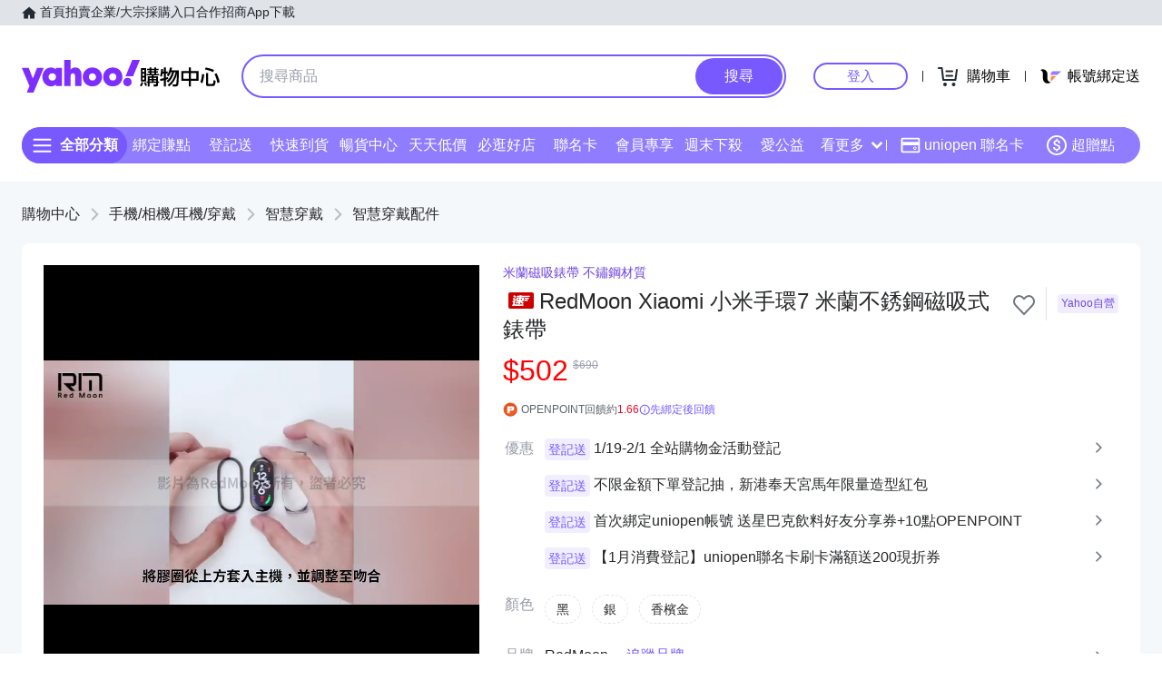

--- FILE ---
content_type: application/javascript; charset=utf-8
request_url: https://bw.scupio.com/ssp/initid.aspx?mode=L&cb=0.14386608229060305&mid=0
body_size: 248
content:
cb({'id':'CFL20260124093959371275'});

--- FILE ---
content_type: image/svg+xml
request_url: https://img.yec.tw/zq/ecimg/sas-cat-icon-phone.svg
body_size: 420
content:
<svg width="24" height="24" viewBox="0 0 24 24" fill="none" xmlns="http://www.w3.org/2000/svg">
<path fill-rule="evenodd" clip-rule="evenodd" d="M12.9984 19.0006C12.9984 18.4476 12.5504 18.0006 11.9984 18.0006C11.4464 18.0006 10.9984 18.4476 10.9984 19.0006C10.9984 19.5526 11.4464 20.0006 11.9984 20.0006C12.5504 20.0006 12.9984 19.5526 12.9984 19.0006ZM16.9997 15.0002H6.99966V3.0002H16.9997V15.0002ZM16.9997 20.9994H6.99966V16.9994H16.9997V20.9994ZM6 1C5.447 1 5 1.447 5 2V22C5 22.553 5.447 23 6 23H18C18.552 23 19 22.553 19 22V2C19 1.447 18.552 1 18 1H6Z" fill="#6E7780"/>
</svg>
